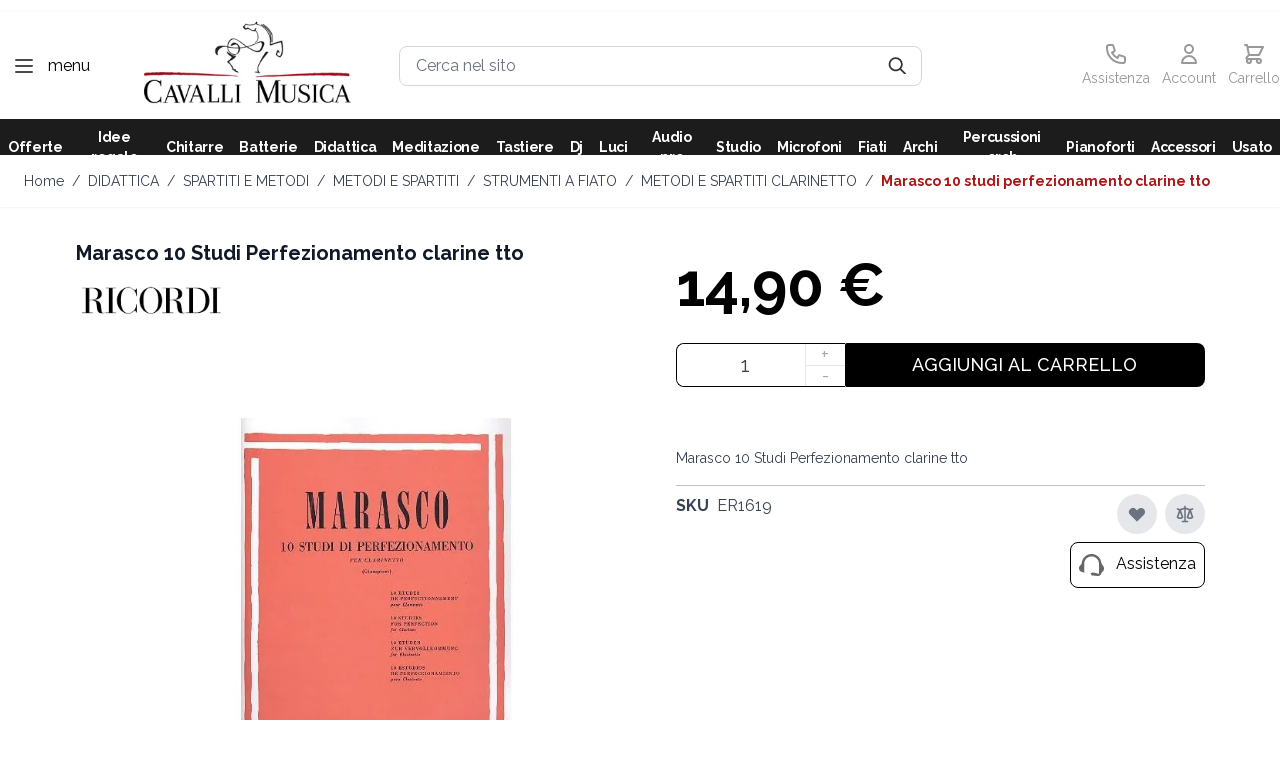

--- FILE ---
content_type: application/javascript; charset=UTF-8
request_url: https://www.cavallimusica.com/static/version1768204878/frontend/Magma/hyva/it_IT/Doofinder_Feed/js/df_add_to_cart_hyva.min.js
body_size: 565
content:
class DoofinderAddToCartError extends Error {
  constructor(reason, status = "") {
    const message =
      "Error adding an item to the cart. Reason: " +
      reason +
      ". Status code: " +
      status;
    super(message);
    this.name = "DoofinderAddToCartError";
  }
}

document.addEventListener("doofinder.cart.add", function (event) {
  const { item_id, amount, statusPromise } = event.detail;
  addToCart(item_id, amount, statusPromise);
});

function addToCart(item_id, amount, statusPromise) {
  amount = !amount ? 1 : parseInt(amount);
  item_id = parseInt(item_id);

  const params = new URLSearchParams({
    form_key: hyva.getFormKey(),
    id: item_id,
    qty: amount,
  });

  fetch(`${BASE_URL}doofinderfeed/Product/AddToCart?${params.toString()}`, {
    method: "POST",
  })
    .then((response) => {
      if (!response.ok) {
        return response.text().then((error) => {
          throw new Error(error);
        });
      }

      return response.json();
    })
    .then((data) => {
      if (data.product_url) {
        statusPromise.reject(
          new DoofinderAddToCartError(
            "Configurable product. Redirecting to product URL",
            200,
          ),
        );
        window.location = data.product_url;
        return;
      }

      statusPromise.resolve(
        "The item has been successfully added to the cart.",
      );
      dispatchEvent(new Event("reload-customer-section-data"));
    })
    .catch((error) => {
      statusPromise.reject(new DoofinderAddToCartError(error));
    });
}
